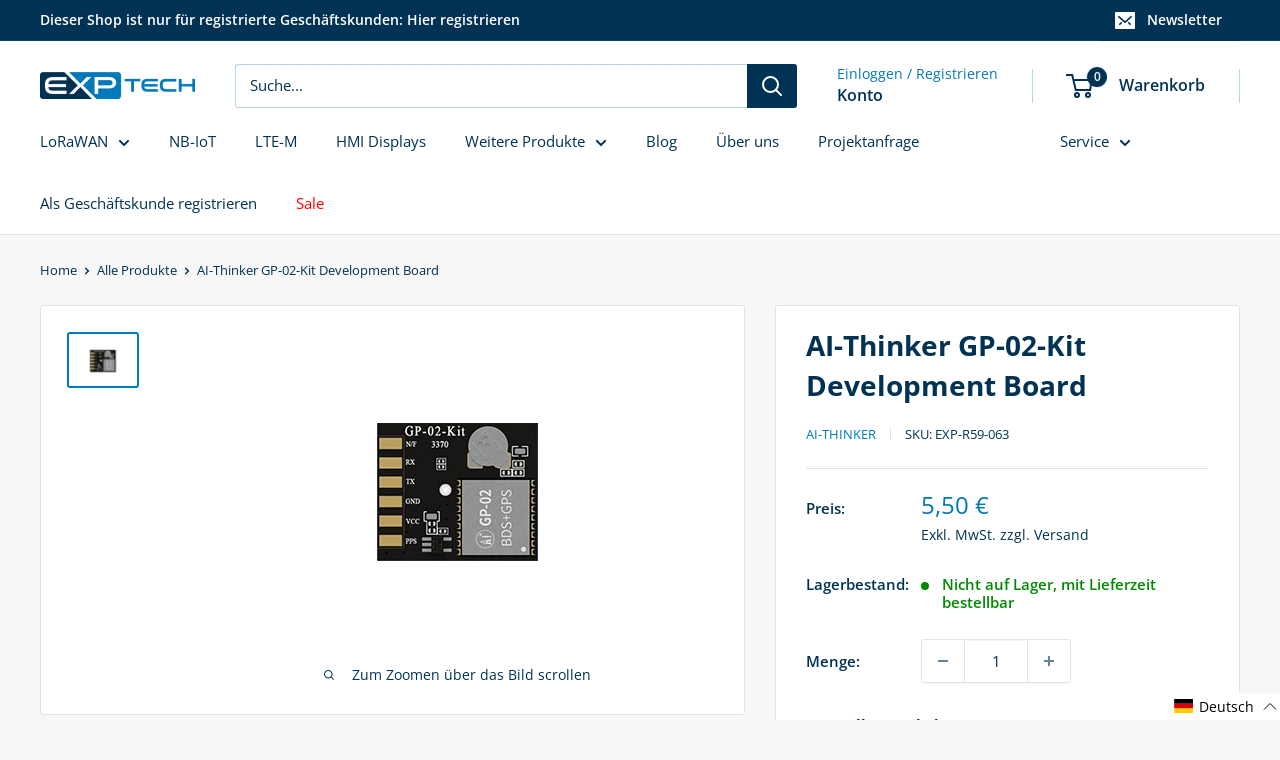

--- FILE ---
content_type: text/javascript
request_url: https://exp-tech.de/cdn/shop/t/36/assets/boost-sd-custom.js?v=1769292699783
body_size: -584
content:
//# sourceMappingURL=/cdn/shop/t/36/assets/boost-sd-custom.js.map?v=1769292699783
